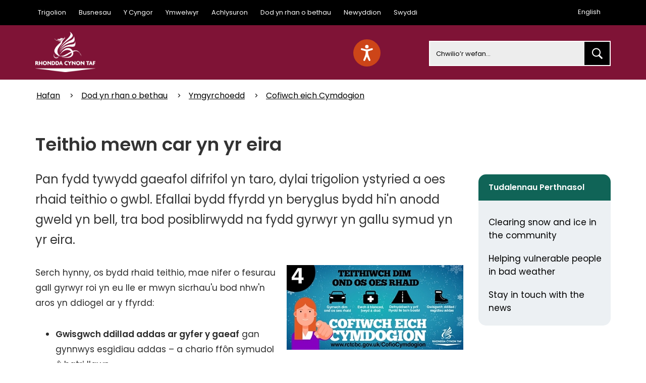

--- FILE ---
content_type: text/html; charset=utf-8
request_url: https://www.rctcbc.gov.uk/CY/GetInvolved/Campaigns/YourNeighboursNeedYou/Travellingbycarinsnowyconditions.aspx
body_size: 19224
content:
<!DOCTYPE html>
<html lang="cy">
<head><meta charset="utf-8"><title>
	Teithio mewn car yn yr eira | Cyngor Bwrdeistref Sirol Rhondda Cynon Taf
</title>
    
    
    
    <meta name="GENERATOR" content="Contensis CMS Version 15.0" />
<meta name="description" content="During severe winter weather, residents should consider whether it is absolutely necessary to travel. Roads may be hazardous and visibility poor, while there is a risk that motorists may become stranded." />
<meta name="keywords" content="Travelling by car in snowy conditions" />


<link href="/SiteElements/Stylesheets/100fonts.css?version=197318" rel="stylesheet" type="text/css" />
<link href="/SiteElements/Stylesheets/200bootstrap.min.css?version=85444" rel="stylesheet" type="text/css" />
<link href="/SiteElements/Stylesheets/300base.css?version=208356" rel="stylesheet" type="text/css" />
<link href="/SiteElements/Marketplace/CookieBar/css/primebox.cookiebar.css?version=199700" rel="stylesheet" type="text/css" />
		<script  type="text/javascript" src="/WebResource.axd?d=PjUm9HYMtFaBv1w8LgD13V4O9Ahnp_EtRDppHqj6IO7JjLedNlzfO9fVpmPVCVT29Lr4qywERO4b2J5qv1I6cFk3xf1_-tgEERoQmeG0P-ajLfIm0&amp;t=638767706739697316&amp;build=162140"></script>

<script type="text/javascript">
//<![CDATA[

if (typeof(window.$j) == 'undefined') { window.$j = $; }
window.$j.register = function(name) {if (!this._components){this._components = {};} this._components[name] = true;};
window.$j.isRegistered = function(name) { if (!this._components) { return false; } return !!(this._components[name]); };
window.$j.requires = function(name) { if (!this.isRegistered(name)) { alert('JQuery Extension " ' + name + '" not registered'); }};
if (typeof(jQuery.fn.setArray) == 'undefined') { jQuery.fn.setArray = function( elems ) { this.length = 0; jQuery.fn.push.apply(this, elems); return this; }};
//]]>
</script>
		<script  type="text/javascript" src="/SiteElements/Javascript/bootstrap.min.js?version=323&amp;build=162140"></script>
		<script  type="text/javascript" src="/SiteElements/Javascript/typeahead.bundle.min.js?version=5232&amp;build=162140"></script>
		<script  type="text/javascript" src="/SiteElements/Javascript/search.min.js?version=120150&amp;build=162140"></script>
		<script  type="text/javascript" src="/SiteElements/Javascript/ScrollSneak.min.js?version=31726&amp;build=162140"></script>
<script>(function(w,d,s,l,i){w[l]=w[l]||[];w[l].push({'gtm.start':
new Date().getTime(),event:'gtm.js'});var f=d.getElementsByTagName(s)[0],
j=d.createElement(s),dl=l!='dataLayer'?'&l='+l:'';j.async=true;j.src=
'https://www.googletagmanager.com/gtm.js?id='+i+dl;f.parentNode.insertBefore(j,f);
})(window,document,'script','dataLayer','GTM-M5GX3N5');</script>
<!--[if lte IE 8]><script type="text/javascript" src="/SiteElements/Javascript/html5shiv.min.js"></script><![endif]--><!--[if lte IE 8]><script type="text/javascript" src="/SiteElements/Javascript/respond.min.js"></script><![endif]--><!--[if lt IE 8]>
<link rel="stylesheet" type="text/css" href="/SiteElements/Stylesheets/bootstrapie7.css" />
<![endif]-->
<link rel="stylesheet" type="text/css" href="/SiteElements/Stylesheets/typeahead.bootstrap.css" />
<meta name="viewport" content="width=device-width, initial-scale=1">
<!--
ControlID:Ctrlb727144379db48deaac713b5af830436 of type CMS_API.WebUI.WebControls.RazorView has set the maximum duration to 3600 seconds
ControlID:Ctrl76ddd5943dd349408c7e922e5a73095e of type CMS_API.WebUI.WebControls.RazorView has set the maximum duration to 3600 seconds
ControlID:__Page of type ASP.cy_getinvolved_campaigns_yourneighboursneedyou_travellingbycarinsnowyconditions_aspx has set the maximum duration to 3600 seconds
Cache Enabled using rule ControlID:Ctrlb727144379db48deaac713b5af830436 of type CMS_API.WebUI.WebControls.RazorView has set the maximum duration to 3600 seconds
Cache Page Render Time 29/01/2026 07:21:23

--><meta name="IDL:DialogueKey_ContentID" content="14185" /></head>
<body>    
    <form method="post" action="/CY/GetInvolved/Campaigns/YourNeighboursNeedYou/Travellingbycarinsnowyconditions.aspx" id="form1">
<div class="aspNetHidden">
<input type="hidden" name="ScriptManager_HiddenField" id="ScriptManager_HiddenField" value="" />
<input type="hidden" name="__EVENTTARGET" id="__EVENTTARGET" value="" />
<input type="hidden" name="__EVENTARGUMENT" id="__EVENTARGUMENT" value="" />
<input type="hidden" name="__VIEWSTATE" id="__VIEWSTATE" value="AeC2upigxNQOOJ4OrjfkAgR0T+ZkFAHgHjpLT/E3CCB7IM2aP0ptxDQ+KR/5Is9Czbt3ROvsGglvoPOuyy2+6iDagwuqHPqcj2q72kFGh4suwVqW7T88OvfBV5gzGMZjPlRVfVu8x2aY/jCe2yUfxfCbzDwQ2tGhRDNDLtH+ooj+5xIkstbNOob5a/WLslsZTFA9AVl9kGrDaeSB1eoCIl5j/jUoLWss1EetDH7g6l4YT8eJLQApbkW3WyITIVJeg2K3hgSYcs+Yy3ODqdYQuCdpGeJHLKAaqopU+7jPtX6hPunLMqsnYpKFPmaahHuMr/mhCg0FzcoGDygc1V/KfMeQkteC4C6hkykGQKc4TAcST3vnuIGKFpOGlxYuWi4ULkUFyaMskEjA5qvbRtb7JNRaATJVFF+B4dk8gnMWT+hTTFPmrEau1rVdY5zRiXcAOm8dnsA/uAB2JjjeoymqAzGtXIzeBND+QLnRY/R6lArQnZ92l7O3ihqHl+PVQNGSObYqBLPOAcFTYAoT3nlZ9QJCyH15URfxmPkpxMSEdu+WDwNpT3dEu7ShWHyHbslQ6MhPMM8mdxo3z6NS+jFPPiOhZLacfL5b9G4Fi9LdOOPubjmuUY88H+J4HO/C2hItwKRCNUpbVFB+OQZTXmAjJCvEqeFEbvxWkdsFrFpY7lW95pBop64NTvB88I20nKSmAlYVyMBf9GEtDAZPyQrqjwFEk1YHP+4mr3QhorRRW3PiiPRaAjDHrguxhDCDbLI9q4uf3uBaArmgj7Xwy+lXCcrYSmFQq58/v4cKzi6Gi2iCFEFU6hpEFei2hBICZIxhuHy+xDQ/qMwqMVWeCmM1fYIfJLDjoX9vJNYpriNjh5yRBzF2sHR+EzNtEJDMWJ0akCFUvY7wckGjr6J7z/y13n/zrRIpiI5KbZWUi7fXQjYTC+S81zSPyKrsFEo2HuzqYh/zr/826krU0B89Wqn0Qb0FZFBufW8KzUuq873josgfaW+o1/T/81/YCIUWaWdR+gBaOzv4jFHz/vzAuxljXWYyfAgOz/jQshXZCZTT1QfSJ6+M8N5HZdY29sn4WS+8l0aV5p60/Tdfl1eulzrQq4j+7KUcix2mUGRtqYkB8gd1Q5xWoAHLNfiFco7em+CoDZ72KwRiljnmha7fS5CSwvgZjQHEyr4pzRMqPE8Wiooj3YQG6RVTa5hWydRE5SxiOxbzUoNi2RXGeudPGJ3aaq38RxdDxEGrzdsS1mCf+JuEsMYqrWF0GTEXSzu/Ah2mwX789kvtGnYh20rjtxesgyWIp8fX0tnWE07eaDY0OeoGt99aELau665SN5dGrMzGW6tgl4VBVXUwoLvc/8t6WCGk7wzyTI7lSNk2MD/RgtMo0VVSRykZAetWOFa5wSZI/b0jQub6yM8IkK8SzJvjsemlwjy03B3PlOtC/R/VzMaydtIOubMggBBwZIKEmDHVXouDkHe4eUaD3nLX8L5cmeSSQUZYroB/djHZA/3aBOl0RWl/0T0XZG2naY3+hN0ilRonGHyIQfIe2D3bQQSZRaqpHgP0ordYKMH+MF0FicfdJdzpruE6YsGhsMNG+9P2R3ejQ1EFcjJD/xAR0AKvL7LX6VCHJUFa2Lmj4sQtn1XwP1xWE4K1EI74t8tuUdW16nbZdjMcFSURVwqQ8fppkuJcelhHhrAIMaKh0wJvXJU20DlSRlhn/BOVJVBBKTRc1UY8K7cYsJlgsuvoIHBu8KqemMEUWaKXMUKfp6THz/L3n7W0Dk8Xgr1T+BoPRslanSFfQJIS/Q3Tn3zmt2qZpf8PlaPCWRamxw/L8zS0w0dVVPWO7PcRfIhRG9Kj4TcQwZheuHTEKp6Lux+UlFLelsAdUrlUVk9edtZdLuxr7w9YhsjOMJop5Stvcp7YKqjO6yLP3BGzHjfOqUrjlM3aOAyiFhP8pc5fmvSRRapbGODPst1DJtirv+lE7oCl4+wI9yY5Ra7+Lo8LS3KIc/[base64]/b9an3JzCubNcKHWQqAhpnf2uNZjDU8zq6uBmhv+rqLHoM6v9uDmGqR2LcL3veh/VDhjIE0ytSBMsQtNwO3pjI5bSRO+gGq7KKo2hmQuZFg2WiCrwPjNHt1eNaw4gaDZBjtotO+IG/9psfLuuftdMmJbEy1Loxjp78mhVC0nz/jS6XGoi8eGthKLBsdoG8c6rh+JUhEKVI801Oc1u9ivJZgec3xMtVUj4NmkgooYuQ+zS+6xZEzoW7WYoWpiCHZGJ92Fx1Zy9KTn44NOKFd8R1EYH19DNzFBqum6pVpkf/Fd4uO+q/TeCsOAuhD/9tapxKu2Rv9HvUAV06hLB5ED4307bN3zle2XtMEzhCQMcP+4hkFV5+Dg/5F8mpJwVEMtjjO5reDnbjeoW45TL9QxL9nv5/ob5p9hW952SEXrFWqwF/qX+E/e7vsQDCrOh5xfW41l5Z9ys6WEVgBT/rcr8kRVrQ+N5B1L+tKyFJeZYmDGQHY9MDg4JU+dcp6RC//MqlvaFtrWboj9FaASaaLogNxHhK8Ml8bN2CdNH5mnXmjiewClp90av5dqS+7MvXKjv6yZiAYtD5yRDaE5abwgiIbUNPtf5s4108O3ode0Y/LOTDY7Fc+vXeBFCXQjifngo/tba8o+LbV/TSQ6qYmKOp2EaOqTqrxdW55XjX5R6CwD089E7V1E49MCXlcg2Bs4Es8QHgOkREja+nBaDfSfss0KzqV81x7c/OmF2CA8MfXOJyGHNQuOHAw4ciigizfXQX7v/f2smBVCKdnN+WNZhSfZyBKHC/RqYJcAWjIu2iguHpvoLfWNPbRSzZ7OQDHNOd4HNvU1NtZHMxOQ1CJyAhO6ezhIBNgQxw7SMvBt58YeR6oP5PX1Af/5oRBc1LD+1i9Ro8mXQphctgnRxDgsT/wxv2EZ1iV+5EwopdkuTPIYNsdPtntnetxa52F1e7XYMaGNpeDez8VRI2U8ecjWVvrJogBBotvaOfIPyrV7PIBns++otwobDNZ5EeIUCmLzM3PVLdK/TVlHdFDU5chNel4ayNQbPKgjQZGEh4NSvpuj7gmDCAftndEPshiGfmApPRTTLwH3i8SFK9YzDgNPTbs3VrWUZ9c980K1o2MjOycEdS6X2Cg52tCQjEZ7iG2k3zcxO2YZ4+MdcQMPFHZmYEuaFYvd7wYSroFIGibB6/X0NT8A1gpOqWt2eQ9xUmmqWU/R1L9xWH6Ob/zWiC7iE0+vNewoj3QIpD7S3FcFNSSVCEOFeSWvqGaq5sIDNHPg1PqEoFuv77L5jVgFvJ+dHIYUdQusO8UQRcAKFyHhUnUuyJOB66Nt+HjeivCgSeZfBaslcuj1Nmuj7KBrZ8niY3HbiMEUeEWcZhR6swPwml1Y3iMI5AcLdJwZ9Ghm8rA/BWCJyI6AB85e8NbO/XfKlCaTFPvi/bKoginG8fPC12F84sLRmquiLxV9kBlU/FaYrVXCFJNiWYp9aKgW3mdaZHBuAsAVyjSbxKTVJPzF51LtxhR8wVT5kczi2MOy3YNuBDN33GTyOXc3dSIzgGXCq2nL8RpRz8tuH8LY8Ztwf++7hiW3uFWoCIxSqWsbkhpluLEz9bAQq6tsUxUqisF1x0yU8CpC5aOQuDG6Fpt2TTfQwsQUK/dFVjpa9FHEKDKMyLgodm5OxeL15ligJViYWC23c81YwGKtH1SCnoFCIG4T9+NnUBTxw8Z6duz8E9fL0RlEbKrZiu/Kh+8BVnVfvfNpMBIs1U9/Qe4cbpdTbA2zFPK3PNG8d2AFhbBj1U49oxhiOx9k6iEV1/WesLRxfKW58RxK7A1E6IqwRt/ZlMZl9EMXdz/EMY6vBmlXjyQ4zVBA5u0lLpWV4UtPBaFGgzwMtLSqZmDkE8V1l6fGa6KZSJgW1JJZ4/qLZxon4xJLyYGDgOJoNNAxHcQhfNV719KIYD6053HzqG3pIzsR6AUjzyjvhH8bZypA9BVOQhpZinyS5WYqcK22HI8Wow4PuQrC/lJue185pV9XrGKZsoKku8705plwK0jR18R+VmJoMtloEUp9WTnTzE1Q+sounxeYD7rp5AvdfIrEGaEMZjsx1MHtkbkVEN1NJNcFQ0aCtSt/toAMTShCZJWML0/[base64]/5q4bjN24h7Asaf7SWgizMWziAXgxCvtkgg/oQjplJXKRjg29IzlgSL9XjhUhCca/HB0LXIJycc+3w/VuPP1n9Vym3kxeHrv17qM+yQqZraNDyhGG9dPVRMAOw7dEs/4TEguT6rjuk3QpkUrsw9sZmp3MQsBt1V+yo/BYGH8gOO/DPhd1Wwgz1QfzSsbEv2Y/tT5PY+WLymH8QrcE89c/UCxV/[base64]/QPiE8bvU24p+eMYAf0GRFiaHe/UkmGJIVRncnV5/sY7U5UmvlAjQt2QRbNXvPxN66jgXZWTwh2WqjrEmjD4YgOho8mPKbEaXHQXRVEtTSUBzNRwYHWRtLPztxyhp9zK2ldaROZirhUCc529eREwmjNONvGA9oLd6O0UbvK5p+Me4cTThje49c88caOL9Vu9LyzSOszPXhfBPlc5zBm3TDvdGM6FxTWCKhfMorKWId/[base64]/wjI80sOcRGSUdVldlJze6YYOb26cqu0WZ+dYsmCXG7vYFcEsfPCVcqbiotO/es4cYGvOV93XH2i5BGn4SD4s0oTjoVTLLc8AqfR5WMgVaXlE/npYabeLwg+qYYDrlQhTj3Q4KJExR5dvpWbkthqCeQi+ovB/ZZu1XQOPYwXiQbMx1QltvRdj/I94oqtYKbKar5Vd8yUFssXtmOptQq+6JHYXjkTvQJMJjFz3I1EOv1lksGnW5aqZLBQ0FH5JftxIBfV8BLM1/KbOwhFjSHl7MdzBA9egX/pG322MWEzcBDlamReUj/6rg38AItsjzigqutoo0ACxAuWRII/b5X5IMqVTonylx9+5DARKG9uI86emkQXmMs5ajb5f+y2kHZXsaP8xcnKG+jEevvuEBwWuG5SdKIEAVapJ6B9ND927pF3xmzFBocw7p49Q42OCJHeOYm3CgVjCPCDdEF+RncOxm0Ne7IF3p/6icQ2Ajg3/iBkSjhrhasw9C0s3H4nyDMN7p/ClJ9KhwMB6R0M2PIaxsp8aHyxPDbU10HVCpd46fyAu4LsM5Ll/UvFwIA0JP/eHMDZgeqmpxmJEF0+g9v30u8vAqZr/kwI/TyV+vuZwEfEm0cZ0ejJ9GrF92m3qPudJP8pTHVnu/eRl1Ig51f0CUV70vr13OOxOiU/h+XmuFtoqUe5hjJYGbE1BTfFzqL0aZ6MRyczALnW3o1DbqkK5KIrpudPhgE63FEKw+CRwzBRVzV5O0K7uHts1Mp4QQGM1YFNsIH0bMZAeoUa8WoUBCgynHbO+JcixpXOPZRw1kFRz28Twm/trpcvGdrtaUCcfIohV27N2cx9evXbLL0iVqygOxZlHsC62NSRn4bsvF5Lu2zwZYRkjAA1ztqlUyKcWWCFng5VA0SYrrsMER+PzelI8uDsYLafiQLycLUWl74gK3fdIhR+9ehAuFM3PyIKcJslKsZ4Ck6ohmRso/fpgcDGyNsUsg3NCGd3s5uK7u07VLNe7/rQ3Zst/5uIzFnFqPd9GSuWRzA15J6+06bxtAiUmXb+NEIhm68hHXI3ZAZ/aCmfjJtNUsKhOBk7NCrDpCoVJ+dXVdY2ObochEBZd1MwMzOfK91Td0xMnGRW9STbZ5kCx1vcGCsdVxvQoSsoQM/ckvfADO4YQZc1CTw21D/P9UARZkmhmADU+dUn8woOl2JtCj78JlOYEEnmlwrsEkL/ErQqFN8QmbHYgfLIKaLAA/yrz00wxItUtAekWUEwFSvwr9ZusTlcqQW+I16sQ4sYO9GvwgVtRYLIY7BVpuOrrJRyfTGZY3dP9td6jndPF3Z0r90n+UCeJyB+dfc1BG1Kg2D7yXlBGjx8fbec1MKJX6zEua5kY7MSrrWAjPhr4zKpcVsP/lTdT/YlddjSriTLicE+RV5LBzGl02xc1HZk3XP4ZGewAb1QRw7vyzGa6vxStcO/SipV6bZc6N06gsg52hsO9h34K9RxScTRkFVpBDVZdR8/crb5vyO9/lXcKD+7Nn55PXRkLFr6QTAtk01VAPPtjykD41VR1fVq32B+2QjmGWOjv13y4O67nRzvGNUgZODGrLC/x68RFafrVkk+2OwfXuxXH9GNuFqzQP8tjCfgONI9+JroM8tOD/lUw8MwB43OPPR9Z1vYR6xGPw0nQQHVF6SCdQhjlUGfh+Hi6aY7frc0KhbaR36uhxiaJVkah+cb31tKSlzZEqjrh9aNvxB5JFv35Nkb7juMx0G2HcdHqS/PcA3GeBTw3Fp9WXJjnAbrjA7G9is0J95vl1theIFU/W6MRRjVLAzO/4KUVwRsV88OggwvTLUdxqw8LziZH7Ntn5/OZDg9+NtQasycSaTny7HTBXAOEV3QB72I7tCZZy+0LxSlZUtmjkDmXkM2ZcdBB+bFB8nnQIh66jlCsodqkuJjJX8Z1HGRjd/Mx+fildy6/ws1mUiZ/5cRt+6q5lUWxgsYMykVOKcm2XTMeP4VPtD7Dfdm9tyzDT+YxwbMiYic/yvXmF5hTfrIe8ZBvvYdQ4ouwATKvXm3BaYUsu5ERXIkfnDSb/U2xd57N+bBcBwbtQgqDEaiwOYdXJACIhlMwserPeHSLrqhNJUt+UiosOV7tnQ9/7FmKVt7GaCfZE/[base64]/IPp28b4LRYwIrdVnhzEhUK/LMgX+PkzL4qAOGm8g5Utr6p38m9dVZrhkRcaCxnYEuhA021aWKYiFQ870BmsO9ZGGik8M/Cssq5jWYq/So12nXiLBJAkBYAjXtQ5kNEOaBAx8iGG9DnFBl+EHub5Dh8NhIArmedyBqnOkNJ9ECGePTvXYb1xzXEpfFO2S9zqfL7ERNQBoLoWUlTg/RlT7dSgS5tON6q4knAkAjkYx9x0kbKQndUBcCliVinLQ40OgWJOOSjzHqfG5epva7Iaqm/hCLzN98aDweVTKzBu1p5fO6huJGoZljqkBCNII/Yj0u92HWYCJbr0cwDk8s4hm3UgXevgVolyyFySGttnmcnQbrdAEJ9ZA7bxOzk9uTNqlWXws6kcitV4/nJP6kLpDsKGpESptNGnz9zM6TKPR39zUfl5PTnEpUVtuZmsONKCAs102SadDdwceBoFMG2m8AqkH0Hxw8t2Vt4y22+2HdEbAY5fA9uJg7Q1pusyPG69JSO31YNzjdGfa1OdbzgGuW1a1UQHfcl8eW1U9r3lvHOgPZ1w/mUchuZsH6gBVb3aZqXLRVovjQHemDCSqE5oe7FhhhcaogqFkaYZgW3ptlAq/[base64]/da0GSVV0EGnwCrilRLNgCf+UD4pqIZB5nqxjLChfEzI65IM2Aj87BGjnlJG2Q7sGugMWP/ZNwQshUZG0HIWR7n30vdv8/YQyBjQAEci9boOUi4dnlXlHVJJ3hTeJE/LzQtUr4dRQIXQL1lqpIKKdhFLR4qIGhxXNxvI06AfbQBLd4/DyDxqDHwB179xGaZaS4BnyQ6GG9vgLeI4BPjDetEQ+A3cXy/[base64]/08uJFrpDpRECfhBc0JGTHWzS0t3vzl3zpAOL+9kltOsSWOLjq0PurSHooEA78/ynYJK9IOUm2TgkDcNUsp/My92+qbOj8cUBq1Ja8Ew/7mD/9y8P8KbJD76Nx2xz07pB9o2H9q6ZXX+b0HZ51SS5DS1x9Yux7Aa9XtQJRTBpUb6c29y3nu/KoRUb9p37ejvFvRk0jA8HnYLYid6IJGr/[base64]/tIUhrrdCAeKrW+X+UKlyuXhXocQkMyazeb00ZW+3RyO/cTGwAW8H67u1dDJDJ+P0fkkzoDe6rHCWRsTIztWW+hVMxt+yzcyPBcGfG9TpYcGIQ6FkStqdc13jlyNBLuu0Ien4tBEMqG6jtgyZTgKFG8G7kWLfyM1IYcLUX31ShKMNb+YlqiKCcMQ19VcydrhoGUI9R+EMWNGnBfv3WA/AnIIU6z5Cd5y3v4BmyMYiJ9AD2RNQ1x0znkKZJzF2ME2UefubV4PGTvPMAkV7ldDeUpgtWUQ3fGmT4Sahxz1dfbqYjXk1xrCnaM22tZFuxbgGZlLwXJuz2UyigoR2de4vp1/0YI7rPcWAY6+24MGNV6KfUndpUJIC33yn2P4vYQ+S1Qxrv4oBJ5cKZmGA3b2h3QlM9Tl0/J6AHppjHju0vbVFgsjlB3/DCornmGhMvMx672eY6blYKf/Dfp+IHUJRdX8/8uuN3TS7e1kdFx2EbJe9XHYJgXJXaedFFJJPWHiVHmPNDbP5Oa1ekrpbuPZ+QtJhU2CKhdQhlnCkmgJuucEgG5Qi3Z5/21ZZqsKzIQCNE3kM/tDc1y3ATmcIntZFkb7lTf9ETmI5DmpqmR9ChwisbECSfvwWKG30lVf+YUiFsmiapHmpY7eQbTCFs5aHw4k/IRAdy8axqsbkX5zDyJdfQaL0HAS2knypkHpaHhKeBEiNsHCikRgSohJ4d01K4lORamOk30s7kqXdzwZLC/hoPb0U7gF8nrPSAlRS1/RwuseZg7VoF0OYuvLm4ByxsM5Zy2StbS6N9o8z/hGS5C7hP1SWHylyHKPbqsXh8x9CUxqQ3pMsZ6DtUMArKCplsXrAahk/REZ8JfA032weHREcQOE/OsYDBmm6oaKfpuNSAICSX2iSvIv8x+mWSnd3jkLZ0i/xP+vfYXRedym9P9EcAifn/le0jYQcVREjh+YsR6mSD8FwxorFgmPXarkMY129rID7L9juFIFAcrYFO8txoX4XLD9kIG125TUl3ezFIqmG4VkSbHkoThD48+JARLBqW4e44e1WLvQqUrGNnXhJduxltmRRDaoje4WPBxMqRkfVDfuOUbv7hCkvGRhLruR/9Reycj4yqXYSNitkih8TV9JRXQ72gHNr8p9Hyvbwn2Mav/H8VXE9/wxU+miTksCIMS7NHLkdroeNAvdz5vxRIdnPZZ3sIPG0ddOub0SvDB/2ReDQFcrHyCDm7bKBrHAY84ErQ21fszTY+UCEz6WVMCbBSePvCvztnxxbrsH0H5Pt6ZtvaJrR4vmbPJf/4MGFt8SIFjSRlwZO5Y12pE8oOe1oEEGc72o/umyYu4eO1da4EncKZ1M/385wDchbp3k4PdIypWbnbu0MzGlNTBG70bzLPgL9qArKYaKTxj4PHGjGjIuPYDqhNL9aaBXjHhkkll7EOYH5bhqaPMBqtgVXrTpO9txkuvyPzFdcww9FdVGhnNARCVAUWzCuQOpF5nMDv1jOVku20efTyCaasTd+EKwudZUPqUAp9qJ+AZkbZQp5TOtjbFomz/kXmRTp7y1HxseSICeD/SqeHBh1HOaAffMLQLnsPxEJ4KlondRt6CMbS+/g5AaAH8ccISa7B84CVgYbIUsdeIH6C3eftOuKMYmO0Or/ykp0+MM93navWimUT6TGkuAUPlXXEqrxsI6p+T+PbfnKepT0A/7+aPr/0xFjLwax7rly8nFjTL+csGMJb0BMHzI8IfF6w7Frgkc/ksxd7EQ8HYgJx99bWF16Uyk/P9e8thekLnT02HANs70d/n/Av6eW/FAsFnKVa4hleIYgfXjSy0HUoHuuAIsij/KZjyFWlHgVAQIrOCyOWm89CFo+IhozVOR7E7LsmsfxDAi9BwlZswOWsrgbgeFZOCwjO6rFCDYf6anU1jGktL/zGKm5jXw9i+1pu/ddaFGaFEKwe+jdJ2xns/ohUS83VB8OfWzh6VNwHyECYU27McuB3VPiwOZbIY08go9oN/hh09ZDbTJR9It2O+9z7L1N2gsIceeBvIyp8Aphmo2LQpHPJ/kq2URmo9FR/Nl4KUL2Qwhq4DWgeTERqhRgOR/ArGSGIS+D74LNByfrTHk9cdNF9saAipVhkzFUlnLczptOFAsQkMfwiKzQ33uNEFiTtWbis1xIj9nvMdV1tTzl6L5m4Gk+3RtjCA2PE1ia07d/iNb/JQCi1w2bscCMgabZIsNphOlfSl6aBfybcXD03x9UJwsLtnCSl/VdaQU6fW/O3AUYAvwqi8mgAJmJr4ahSMY6HVlVd0AAMo/AXG9i7xfaKNeC03Io7B3S+i01cPATfgAkRip/xKYu15CRzsS0zs9koqPBnkoJ9O8rOAbh0EStMqinJo86VXLVOzwseDhZttNx8yhdIrfdw8Hr/4Gb6oyoujc+NjcihUYZ2X5bfjFK111SEWFpCyMv0RlLiq0CMA5M3kp/XRT7jQUu6fFVtGFs0GN9coRCZSEwgTlGoSQ/5IIvVNTOnrZJG3cd0wIIfdQzN/dmsE+eH9Xk0FV+rU6J3qQwmMrTJaF9EPKJ5uPF75nw8382aGwEvss4DSVz4IAN5cXhBDrmECR+HXfKPLq3VC9T1g0nbS1GIskD5JsjLzqKn70APRVbzjHnpX6G2qV0XBWJytHdH2EB9QveUt7477KrGJvZIlSNQjxDWUVqkCQua6Ma0ZdbvEMjI+05/Tqt6GLmRULlsuxpV3tMa4mj5hr7xUGnRdHADfVuGGcaQOQ1A69aebxOlOLbwVUU24EE3rdcJB6FxQtDtGQroroWS2/Ri8A8JtdPtzYdZDzhFI+6smIBrJg+Ppg/RJWSKJG+ppUKBqHmPCddCH3S8y2y/8f0SDI8ppllgoINAkGGBU3tC8jqjmnQzf88gSqDm4ZFHidmipjAde8pNTIfO1qDK3jraAAl19j8iPDQZpbNEUMelEvJKSdg8kCQWXB8+LeTMSEPuV4iAh0+01xX0DhdQ8aOX2qvYsG9iss/3UHymB4rdImDDoIs7hqzIykjKIdta6hRWTglh1z7kRCMdTHaY3QLUaMkpzUEd4g+NMLQTLqBFbyRP5UNin088/OCCm+QCROqBSzpCRs0DU73tqzLJOu2mGaGCofiZENr2gd1EKAfH7rRIfDByTlbgXdBtPFSpbMiORUak2+3Ans8knSNCKVVqyX/EG0KficITiWnH59QA3s25R0DEy+B0idsVZLYxYI7ZAWthnsrz1o7Ppgqysa/t2A+vTQJ+g6kqt65kPC/+bfHqriZHTKHdtGm//eiYXRHh0pLQ/RJ7ennPUt20d57UFMyFv+/BmR8k3v8UK6selFynnNBWzuY3uqqr1Axq4gp4Me776FDTz7V+DI+R43nmiQjO+GixrcJNOpAEZrSim/LdK8pVAQzUs84VfdRmFNhpAzNXsZYG/l3tHSYf2PoiryVIxM0o2eXyy/[base64]/olqKIGuXddHHRIGzR71RMYch1EBh3iImitRLH0ywZA5F4nBzdSG3lxbzgVxvZkJDzBhaV8pj4w4g8xmPKf+vOeb7sAcQjO2uMpsWgefpr9JaL7QvX053D1SpYntdpy5cwo+b+HALVAz9o8ZFhpGMQmsQh4nUH1J3rKGMRJnk1FpVPFwnTS9AvZmjH8w/OIqstDgazYQ/NwkB5qREMGYL5+WB4gYzRC1gQ9u5E2YZoR+flevwv9jkeZcLn9Xz/KLmY0+EVss67wyecL0Nvq1jgicP79ztEIv26yhd8nI38eyYqZJaQJS3JJ3qo33hZ8tXft06EUiqqNtKOINBlmjNJ3fbaG1g/q1+9rGqQ7b4KfuWphX9v8+UYng8cwovZT3Lj9+/d7rObikk4zXoubhAoFnRmCRdWXOU2tbRs7ETTqHI4dbcbmd0Z/FrnasiqKXILx2vLSjaiK7Od/CkP485R5m80ocgMU/+C/4I3aCxuomdkI7HNBuD45ZW4VlfsypuJZUGj7orpgrloK8cH5Ro3Gq2X1iH3lnQ1Ev3M8CphlzsCFWp9kG+YOempovoblrWCDM3qfTwD6p+Yarwwv4Hg/HqZ6iuCyUnlEw4Qi5DjUrZlJTcuHZ6PERWWRddXBUAK1i+dAQ/7IrWD0vHciu6TuMLr1epgb7LFtY5iAmwhG1oPqFus2C1LFKcYZOI9EdRhM/50tPf3kjyVXWH4UAlbEfHkF0bErvdxSKEA1UVPiRJD/dMgTzqQ2+nHfTAKQO8X54BDnOcbJl4vhcMmYfpEO9dLRCgDKmpdBd0v0+tGBwu3jhKC3mqG+UizuS/F+RZzb49TXOQs0K/D9RGClgbBWFK1FcdpIte0igX1LsJqEmqlF3Zt9v33avSfYGdHrD3p+NqME53jhj2m/GV8nJ5ZMc5VEBo5pGHtfBS9eVZHfCXyczaOwgY4RTGTZNrPHQABxXdsO5wgS1qp+XJP8QIcloRn4G87LfKoPJ5wLsolekNdSw5dqaKYToDbRbncuV2QRq4Zba46WH/ecVsbK9OSsVD1SGBLB0meqVXoX6VoQnOKEWdV1p1JhUNvutWq1x6UFe6vbne0OgCxAuGNhvJRfmNCxDUcX9kpdyhVMcQO1w59r1xtb1JwfHkbCE3gWgQFLGy39oRxRqWbPiLqL/YzaFCpT0+hNCFKr0AdD+9kRAwfp/Hzh0PUyao1k0VelAPG1k+VDlWxgej+x4eBXsbepPrVjGnW9JrOHWp9L4Ecx1wsRsR3zxhhFFTcbWIwsC/uegMp1kGbB92y3ltER5iWSUUzDXRT0V45TC73DkC/qOwlww0wb0AynM9Zmnn9NswKoowa2OBld8dlYHIhzYAtsChqHc/t6csBKACHfC/ta/IxO8b+QhZUUI9YeXKc2lrbHAZHBp1I9y8jJAwWD1IR2NyEroETv66lekW60+JOysoXeDaI9UlEdPFWPrqnzhr/MaYW0agydgSDT1VAJAj1pZSGihryd1fV+rizh1uadGuSjSXJoBy76uMTqPFwoGNGdO8k1U3Xk80J3+OVKPLiOPXDKcIMwGqHXGni1WM2WSJ1eSt3zAxFZmkwM/vjia9tLro8rrzO0P9OgenjBJgNNa4EDcGUmOItXPIJN77T9b2GwV6kC+yTUPtgXpLjGtjGZzbMmOl3LezwBUUayNt2IR+2hnkkB2pthKN26v1J9mZhfnhWsdVisaqh94BOB6gsuCE+aReDEcghDnQy60xAK6rRbyggH/kX09pEAv+PYcOzuC75vVQt+AIRfBDcyQev7FM6AEzNPzhN1qU466I2wADifP55nqgr9B+lTZBddJXw6nIgKfdEXs189HbkSvR/YhzV4tYgp+htOgbIemBMQODoVhXoENKuf0Sc3zI0iUyCmINcTRK5ghthry3055d7WBMhYU8vCoS8aoHMKzx0I6l2obDG3GoAegignQUmNWRuJCr8lB/vZAGFTlacZ9ZhY09ZYN757s2DLKiH+b43Qh7eUawXtrC4bldRD86OiQhVoxt2wkw+JuikKQGOeOuE5vCW1GUeXsROkpm5fxMp7Go5KNRpRKfyYxGikAWydJtWQ0vWk/ixq8bLILO7I7J8EWMi8XDgRjZmHgluCo+STq/27EcrCJGKJp4t7AL1bxUTjceBTszswH4GdjExkRvkNqHiuAG6Yan8ecCYEQc1/vuwh8bFaUgjEUWYKykhSqi6JPvzwBcWAL/VTmHqs6vpwLozNMBRQFuoGUw88FF8t9vWYyon5zEQC2Nrc4K3Rm2obzJae6atOQJQX5Rnbnl1fc4eV47/3cYz8B8s1ndZgYf+H3vXxos5ZdL/HPNuDhmcgI+O2r7ABpLbfUCNqtz8F1qreT7EauKw5ojc60k590de9TcVowNWPBq5lYwmttc5DXthi0OyVS" />
</div>

<script type="text/javascript">
//<![CDATA[
var theForm = document.forms['form1'];
if (!theForm) {
    theForm = document.form1;
}
function __doPostBack(eventTarget, eventArgument) {
    if (!theForm.onsubmit || (theForm.onsubmit() != false)) {
        theForm.__EVENTTARGET.value = eventTarget;
        theForm.__EVENTARGUMENT.value = eventArgument;
        theForm.submit();
    }
}
//]]>
</script><noscript><p>Browser does not support script.</p></noscript>


<script src="/WebResource.axd?d=pynGkmcFUV13He1Qd6_TZGyO53UxxXtgBXkPfleg8_G5PaB5TUTYCt0LJLSsBhd_XMJXjQ2&amp;t=638628243619783110" type="text/javascript"></script><noscript><p>Browser does not support script.</p></noscript>


<script src="/ScriptResource.axd?d=uHIkleVeDJf4xS50Krz-yFdj2FYwbfazL-KfwncDa5-GCfSlpV_upudFZ1cRwkOeNQF9wtsCaQMMVaQRLtPk_BsQ9JilgTDawfTSrdOmnjRsDvd2KYOOkuN-v6rcKMnUC-luPnhGDQt1P3DaBlIdfBNlBX01&amp;t=2a9d95e3" type="text/javascript"></script><noscript><p>Browser does not support script.</p></noscript>
<script src="/ScriptResource.axd?d=Jw6tUGWnA15YEa3ai3FadNm88V3WEP2a9h2gqMzlO_utkbP40_-fGA9eNNJqqDtPw14JnBjeup65_2QxnaEWLCZZ9Ipv15yC5-63n1Vmq3i6ZWEgsGoluC_v9ekPqgWNsAJSVdCUOUFUhp8VwWZP388krVw1&amp;t=2a9d95e3" type="text/javascript"></script><noscript><p>Browser does not support script.</p></noscript><script type="text/javascript">
//<![CDATA[
Sys.WebForms.PageRequestManager._initialize('ctl00$ctl00$ScriptManager', 'form1', [], [], [], 90, 'ctl00$ctl00');
//]]>
</script>

        
    <!-- Google Tag Manager (noscript) --><noscript>
	<iframe src="https://www.googletagmanager.com/ns.html?id=GTM-M5GX3N5" height="0" width="0" style="display:none;visibility:hidden"></iframe>
</noscript><!-- End Google Tag Manager (noscript) --> <a class="sr-only sr-only-focusable" href="#content">Skip to main content</a> <!-- BETA Message -->  <!-- Top Navbar START -->
<div class="navbar navbar-default navbar-static-top rct-top-nav" role="navigation" aria-label="Main menu">
<div class="container">
<div class="navbar-header"><button class="navbar-toggle" type="button" data-toggle="collapse" data-target=".navbar-collapse"> <span class="sr-only">Toggle Menu</span> Dewislen</button>
<div class="mobile-search-icon visible-xs"><a href="/CY/Search/SearchRCTCBC.gov.uk.aspx"><img src="/SiteElements/Images/Icons/GeneralIcons/MobileSearchIconWhiteSolid.png" alt="Search this site"/></a></div>
</div>
<div class="navbar-collapse collapse">
<div class="row">
<div class="col-md-10"><ul class="nav navbar-nav navbar-left top-domain">
  <li> <a accesskey="1" href="https://www.rctcbc.gov.uk/CY/Home.aspx">www.RCTCBC.gov.uk</a> </li>
</ul>
<ul class="nav navbar-nav top-level-nav-header">
  <li> <a class="header-first" href="https://www.rctcbc.gov.uk/cy/resident/resident.aspx">Trigolion</a> </li>
  <li> <a href="https://www.rctcbc.gov.uk/cy/business/business.aspx">Busnesau</a> </li>
  <li> <a href="https://www.rctcbc.gov.uk/cy/council/council.aspx">Y Cyngor</a> </li>
  <li> <a href="https://www.croesorhct.cymru/cy">Ymwelwyr</a> </li>
  <li> <a href="https://www.rctcbc.gov.uk/CY/Events/Events.aspx">Achlysuron</a> </li>
  <li> <a href="https://www.rctcbc.gov.uk/cy/getinvolved/getinvolved.aspx">Dod yn rhan o bethau</a> </li>
  <li> <a href="https://www.rctcbc.gov.uk/cy/newsroom/newsroom.aspx">Newyddion</a> </li>
  <li> <a href="https://www.rctcbc.gov.uk/CY/Resident/JobsandTraining/Jobs/RCTJobs.aspx">Swyddi</a> </li>

</ul></div>
<div class="col-md-2">
<ul class="nav navbar-nav navbar-right">
<li>

                        <a href="/EN/GetInvolved/Campaigns/YourNeighboursNeedYou/Travellingbycarinsnowyconditions.aspx">English</a>

</li>
</ul>
</div>
</div>
</div>
</div>
</div>
<!-- Top Navbar END --> <!-- Logo Header START -->
<div class="rct-logo-header" role="banner">
<div class="container">
<div class="row">
<div class="col-xs-8 col-sm-5 col-md-4 col-lg-3"><a href="https://www.rctcbc.gov.uk" accesskey="h"><img src="https://www.rctcbc.gov.uk/SiteElements/Images/Logos/RCTLogo.png" class="img-responsive rct-header-logo" alt="Rhondda Cynon Taf County Borough Council"></a></div>
<div class="col-xs-4 col-sm-2 col-md-4 col-lg-5">
<div id="__ba_panel"></div>
</div>
<div class="col-sm-5 col-md-4 col-lg-4 hidden-xs">





<div class="input-group rct-site-search-group" id="SiteWideSearch">
 	<label for="SiteWideSearchSearchQuery">Search</label>
	<input type="text" id="SiteWideSearchSearchQuery" class="form-control rct-site-search-input Suggestions SearchQueryInput" data-Suggestions="SiteSearch" name="SiteWideSearchSearchQuery" placeholder="Chwilio’r wefan..." data-toggle="tooltip" data-placement="top" title="Search" value="" />
    <input type="hidden" name="SiteWideSearchSearchSectionCode" id="SiteWideSearchSearchSectionCode" class="SearchSectionCode" value="" />
	<input type="hidden" name="SiteWideSearchSearchCategoryCode" id="SiteWideSearchSearchCategoryCode" class="SearchCategoryCode" value="" />
    <input type="hidden" name="SiteWideSearchSearchPageLanguageId" id="SiteWideSearchSearchPageLanguageId" class="SearchPageLanguageId" value="8" />
  <span class="input-group-btn">
	<input type="submit" name="SiteWideSearchSearchSubmitButton" id="SiteWideSearchSearchSubmitButton"  class="btn btn-default rct-site-search-button" value="Go" />
  </span>
</div>

<script>


    //Make sure Search.min.js has been loaded before
    $(document).ready(function () {
        TypeAheadSearchSetup("#SiteWideSearch", "SiteWideSearch", "", "", "8");
    });

</script><noscript><p>Browser does not support script.</p></noscript>
</div>
</div>
</div>
</div>
<!-- Header Container END --> <!-- Main Content START -->

<div class="sitewide-banner-position"></div>
<div class="campaign-wrapper">

</div>
<div class="main-content-wrapper" role="main">
<div class="container">
<div class="row">
<div class="col-md-12 rct-breadcrumb">

<nav aria-label="breadcrumbs">
<ul>
          <li><a href='https://www.rctcbc.gov.uk/CY/Home.aspx'>Hafan</a></li>
          <li><a href='https://www.rctcbc.gov.uk/CY/GetInvolved/GetInvolved.aspx'>Dod yn rhan o bethau</a></li>
          <li><a href='https://www.rctcbc.gov.uk/CY/GetInvolved/Campaigns/Campaigns.aspx'>Ymgyrchoedd</a></li>
          <li><a href='https://www.rctcbc.gov.uk/CY/GetInvolved/Campaigns/YourNeighboursNeedYou/YourNeighboursNeedYou.aspx'>Cofiwch eich Cymdogion</a></li>
</ul>
</nav>

</div>
<div class="col-md-12">


</div>
<div class="col-md-12">
<h1>Teithio mewn car yn yr eira</h1>
</div>
<div class="col-md-9">
<div id="content" class="main-content">



<div class="lead-text-holder">
<div class="lead-text">
Pan fydd tywydd gaeafol difrifol yn taro, dylai trigolion ystyried a oes rhaid teithio o gwbl. Efallai bydd ffyrdd yn beryglus bydd hi'n anodd gweld yn bell, tra bod posiblirwydd na fydd gyrwyr yn gallu symud yn yr eira.
</div>
</div>
<div class="clear"></div>

<p><img class="image-align-right" alt="all-4-WELSH-4" height="168" width="350" src="/CY/GetInvolved/Campaigns/YourNeighboursNeedYou/Images/all4WELSH4Cropped350x168.jpg" />Serch hynny, os bydd rhaid teithio, mae nifer o fesurau gall gyrwyr roi yn eu lle er mwyn sicrhau'u bod nhw'n aros yn ddiogel ar y ffyrdd:</p>
<ul>
<li><strong>Gwisgwch ddillad addas ar gyfer y gaeaf</strong> gan gynnwys esgidiau addas &ndash; a chario ff&ocirc;n symudol &acirc; batri llawn.</li>
<li><strong>Gwnewch yn siwr bod eich car yn iawn i deithio</strong> (rhagor o fanylion i ddilyn).</li>
<li><strong>Byddwch yn barod</strong> &ndash; meddyliwch am yr hyn fyddai ei angen arnoch chi pe bai'r car yn torri i lawr. Dylech chi ystyried rhoi rhai eitemau pwysig yn eich car, gan gynnwys pecyn cymorth cyntaf, gwifrau cyswllt ar gyfer y batri, map teclyn lloeren &acirc; llyw, torsh, batris sb&acirc;r, blanced, arwydd rhybudd llachar, bwyd a diod, crafwr i&acirc;, hylif toddi i&acirc;, a rhaw.</li>
<li><strong>Os bydd eich car yn torri i lawr neu'ch bod chi'n mynd yn sownd...</strong> a bydd raid i chi adael eich cerbyd, peidiwch &acirc; rhoi'r goleuadau rhybudd i weithio. Bydd y sylw yn cael ei ddenu at y goleuadau, yn hytrach na chi. Peidiwch &acirc; gadael i injan eich cerbyd i redeg am fwy nag ychydig funudau. Gofalwch nad yw'r eira yn tagu'r beipan fwg (ecs&ocirc;st)</li>
<li><strong>Defnyddiwch y brif ffyrdd</strong> ac osgoi'r strydoedd cefn lle y bo'n bosibl &ndash; blaenoriaeth y Cyngor yw cadw'r prif ffyrdd ar agor yn y lle cyntaf.</li>
<li><strong>Mewn achos o argyfwng, ffoniwch 999.</strong></li>
</ul>
<p>Mae gan sefydliadau'r<a class="sys_16" href="https://www.theaa.com/driving-advice/seasonal/winter"> AA</a> a <a class="sys_16" href="https://www.rac.co.uk/drive/advice/winter-driving/">RAC</a> dudalennau penodol ar gyfer cyngor ar yrru yn y gaeaf a chynnal a chadw car.</p>



</div>
</div>
<div class="col-md-3 right-content">
<div class="pr-image-content">

</div>
<div id="RelatedPagesDiv" class="pages-in-this-section">
<div class="pages-in-this-section-title">Tudalennau Perthnasol</div>
<div><ul><li class="sys_0"><a href="/EN/GetInvolved/Campaigns/YourNeighboursNeedYou/Clearingsnowandiceinthecommunity.aspx" title="Ewch i’r dudalen Clearing snow and ice in the community ">Clearing snow and ice in the community</a></li><li class="sys_0"><a href="/EN/GetInvolved/Campaigns/YourNeighboursNeedYou/Helpingvulnerablepeopleinbadweather.aspx" title="Ewch i’r dudalen Helping vulnerable people in bad weather ">Helping vulnerable people in bad weather</a></li><li class="sys_0"><a href="/EN/GetInvolved/Campaigns/YourNeighboursNeedYou/Stayintouchwiththenews.aspx" title="Ewch i’r dudalen Stay in touch with the news ">Stay in touch with the news</a></li></ul></div>
</div>
<div class="pr-image-content">

</div>
</div>
</div>
</div>
</div>

<!-- Main Content END --> <div class="container">
<div class="row">
<div class="col-md-12 web-survey"><a href="https://forms.rctcbc.gov.uk/cy/Council/WebSurvey/Start">Rhowch gymorth inni wella</a></div>
</div>
</div> <!-- A-Z START -->


<div class="A-Z-container" role="navigation" aria-label="A to Z">
  <div class="container">
    <div class="row">  
  
   <div class="col-md-3 col-lg-2 A-Z-Title">Alffa i Omega o'n Gwasanaethau</div>
   <div class="col-md-9 col-lg-10 A-Z-links">
     <ul class="ListAtoZ">
     	<li><a href="/CY/AtoZ/AtoZofServices.aspx?AZListing_AtoZLetter=A">A</a></li>
     	<li><a href="/CY/AtoZ/AtoZofServices.aspx?AZListing_AtoZLetter=B">B</a></li>
     	<li><a href="/CY/AtoZ/AtoZofServices.aspx?AZListing_AtoZLetter=C">C</a></li>
     	<li><a href="/CY/AtoZ/AtoZofServices.aspx?AZListing_AtoZLetter=Ch">Ch</a></li>
     	<li><a href="/CY/AtoZ/AtoZofServices.aspx?AZListing_AtoZLetter=D">D</a></li>
     	<li><a href="/CY/AtoZ/AtoZofServices.aspx?AZListing_AtoZLetter=Dd">Dd</a></li>
     	<li><a href="/CY/AtoZ/AtoZofServices.aspx?AZListing_AtoZLetter=E">E</a></li>
     	<li><a href="/CY/AtoZ/AtoZofServices.aspx?AZListing_AtoZLetter=F">F</a></li>
     	<li><a href="/CY/AtoZ/AtoZofServices.aspx?AZListing_AtoZLetter=Ff">Ff</a></li>
     	<li><a href="/CY/AtoZ/AtoZofServices.aspx?AZListing_AtoZLetter=G">G</a></li>
     	<li><a href="/CY/AtoZ/AtoZofServices.aspx?AZListing_AtoZLetter=Ng">Ng</a></li>
     	<li><a href="/CY/AtoZ/AtoZofServices.aspx?AZListing_AtoZLetter=H">H</a></li>
     	<li><a href="/CY/AtoZ/AtoZofServices.aspx?AZListing_AtoZLetter=I">I</a></li>
     	<li><a href="/CY/AtoZ/AtoZofServices.aspx?AZListing_AtoZLetter=L">L</a></li>
     	<li><a href="/CY/AtoZ/AtoZofServices.aspx?AZListing_AtoZLetter=Ll">Ll</a></li>
     	<li><a href="/CY/AtoZ/AtoZofServices.aspx?AZListing_AtoZLetter=M">M</a></li>
     	<li><a href="/CY/AtoZ/AtoZofServices.aspx?AZListing_AtoZLetter=N">N</a></li>
     	<li><a href="/CY/AtoZ/AtoZofServices.aspx?AZListing_AtoZLetter=O">O</a></li>
     	<li><a href="/CY/AtoZ/AtoZofServices.aspx?AZListing_AtoZLetter=P">P</a></li>
     	<li><a href="/CY/AtoZ/AtoZofServices.aspx?AZListing_AtoZLetter=Ph">Ph</a></li>
     	<li><a href="/CY/AtoZ/AtoZofServices.aspx?AZListing_AtoZLetter=R">R</a></li>
     	<li><a href="/CY/AtoZ/AtoZofServices.aspx?AZListing_AtoZLetter=Rh">Rh</a></li>
     	<li><a href="/CY/AtoZ/AtoZofServices.aspx?AZListing_AtoZLetter=S">S</a></li>
     	<li><a href="/CY/AtoZ/AtoZofServices.aspx?AZListing_AtoZLetter=T">T</a></li>
     	<li><a href="/CY/AtoZ/AtoZofServices.aspx?AZListing_AtoZLetter=Th">Th</a></li>
     	<li><a href="/CY/AtoZ/AtoZofServices.aspx?AZListing_AtoZLetter=U">U</a></li>
     	<li><a href="/CY/AtoZ/AtoZofServices.aspx?AZListing_AtoZLetter=W">W</a></li>
     	<li><a href="/CY/AtoZ/AtoZofServices.aspx?AZListing_AtoZLetter=Y">Y</a></li>
     </ul>
   </div>


</div>
</div>
</div>
<!-- A-Z END --> <!-- Footer START --><footer class="footer">
<div class="container">
<div class="row">
<div class="col-md-4"><div class="row">
  <div class="col-md-12">
    <ul class="nav nav-pills nav-footer">
      <li> <a href="/CY/Contactus/Contactus.aspx">Cysylltwch â ni</a> </li>
      <li> <a href="/CY/Help/SiteMap.aspx">Map o'r wefan</a> </li>
      <li> <a href="/CY/Help/TermsOfUse.aspx">Telerau ar gyfer defnydd</a> </li>
      <li> <a href="/CY/Help/CookiePolicy.aspx">Polisi Cwcis</a> </li>
      <li> <a href="/CY/Help/PrivacyStatement.aspx">Datganiad Preifatrwydd Gwefannau</a></li>
      <li><a href="/CY/Help/AccessibilityStatement.aspx">Datganiad Hygyrchedd</a> </li>
    </ul>
  </div>
</div>
</div>
<div class="col-md-8 footer-logos"><div class="row">

<div class="col-xs-7 col-md-6 footer-logos follow-us-text">Dilynwch ni ar y cyfryngau cymdeithasol</div>

<div class="col-xs-7 col-md-3 footer-logos Facebook-logo"><a href="https://www.facebook.com/RCTCouncil"><img src="/SiteElements/Images/Logos/MainSiteFooterLogos/FaceBookLogo.png" alt="RCT on Facebook"></a></div>

<div class="col-xs-7 col-md-3 footer-logos twitter-logo"><a href="https://twitter.com/CyngorRhCT"><img src="/SiteElements/Images/Logos/MainSiteFooterLogos/XLogo.png" alt="RCT on X"></a></div>

</div>

<div class="row logos-row-two">

<div class="col-xs-7 col-md-3 footer-logos race-logo"><a title="www.gov.uk" href="https://raceequalitymatters.com"><img alt="Race Equality Matters Logo 2025/26" src="/SiteElements/Images/Logos/MainSiteFooterLogos/RaceEqualityMatters2526.png"></a></div>

<div class="col-xs-7 col-md-3 footer-logos gov-logo"><a href="https://www.gov.uk"><img class="img-responsive" src="/SiteElements/Images/Logos/GovLogo.png" alt="Gov.uk"></a></div>

<div class="col-xs-7 col-md-3 footer-logos lwrct-logo"><a title="Rhondda Cynon Taf is a Living Wage Employer" href="https://www.rctcbc.gov.uk/CY/Resident/JobsandTraining/Jobs/RCTJobs.aspx"><img alt="Rydym yn gyflogwr Cyflog Byw"  height="79" width="100" src="/SiteElements/Images/Logos/LWRCTCY.png"></a></div>

<div class="col-xs-7 col-md-3 data-protection-logo"><a title="Data Protection" href="/CY/Council/DataProtectionandFreedomofInformation/DataProtection/DataProtection.aspx"><img alt="Data Protection" src="https://www.rctcbc.gov.uk/SiteElements/Images/Logos/RCTDataProtectionLogoWelsh.png"></a></div>

</div></div>
</div>
</div>
</footer><!-- Footer END -->


<script type="text/javascript" src="https://www.browsealoud.com/plus/scripts/ba.js"></script><noscript><p>Browser does not support script.</p></noscript>

    
<div class="aspNetHidden">

	<input type="hidden" name="__VIEWSTATEGENERATOR" id="__VIEWSTATEGENERATOR" value="A9D68231" />
	<input type="hidden" name="__VIEWSTATEENCRYPTED" id="__VIEWSTATEENCRYPTED" value="" />
</div>
		<script  type="text/javascript" src="/SiteElements/Javascript/feedback.min.js?version=5222&amp;build=162140"></script><noscript><p>Browser does not support script.</p></noscript>
		<script  type="text/javascript" src="/SiteElements/Marketplace/CookieBar/js/primebox.cookiebar.js?version=17488&amp;build=162140"></script><noscript><p>Browser does not support script.</p></noscript>
		<script  type="text/javascript" src="/SiteElements/Marketplace/CookieBar/js/zengenti.cookiebar.js?version=17489&amp;build=162140"></script><noscript><p>Browser does not support script.</p></noscript>

<script type="text/javascript">
//<![CDATA[

		(function() {(function ($j) { 
 $j(function(){ 
 $j.fn.zengentiCookieBar({"message":"Rydyn ni’n defnyddio cwcis i gad llygad ar ddefnydd a dewisiadau","acceptText":"Rwy'n deall","policyButton":true,"policyText":"Polisi preifatrwydd","policyURL":"/CY/Help/CookiePolicy.aspx","autoEnable":true,"acceptOnContinue":true,"expireDays":365.0,"forceShow":false,"effect":"slide","element":"body","append":false,"fixed":false,"bottom":false}); 
 }) 
 })(jQuery);}());

//]]>
</script><noscript><p>Browser does not support script.</p></noscript></form>
</body>
</html>

--- FILE ---
content_type: text/css
request_url: https://www.rctcbc.gov.uk/SiteElements/Stylesheets/100fonts.css?version=197318
body_size: 203
content:
@import url('https://fonts.googleapis.com/css2?family=Poppins:ital,wght@0,400;0,500;0,600;0,700;0,800;1,400;1,700&display=swap');

@font-face {
    font-family: 'open_sansregular';
    src: url('/SiteElements/Fonts/OpenSans/Regular/OpenSansRegularwebfont.eot');
    src: url('/SiteElements/Fonts/OpenSans/Regular/OpenSansRegularwebfont.eot?#iefix') format('embedded-opentype'),
         url('/SiteElements/Fonts/OpenSans/Regular/OpenSansRegularwebfont.woff') format('woff'),
         url('/SiteElements/Fonts/OpenSans/Regular/OpenSansRegularwebfont.ttf') format('truetype'),
         url('/SiteElements/Fonts/OpenSans/Regular/OpenSansRegularwebfont.svg#open_sanslight') format('svg');
    font-weight: normal;
    font-style: normal;
}

@font-face {
    font-family: 'open_sansbold';
    src: url('/SiteElements/Fonts/OpenSans/Bold/OpenSansBoldwebfont.eot');
    src: url('/SiteElements/Fonts/OpenSans/Bold/OpenSansBoldwebfont.eot?#iefix') format('embedded-opentype'),
         url('/SiteElements/Fonts/OpenSans/Bold/OpenSansBoldwebfont.woff') format('woff'),
         url('/SiteElements/Fonts/OpenSans/Bold/OpenSansBoldwebfont.ttf') format('truetype'),
         url('/SiteElements/Fonts/OpenSans/Bold/OpenSansBoldwebfont.svg#open_sanslight') format('svg');
    font-weight: normal;
    font-style: normal;
}